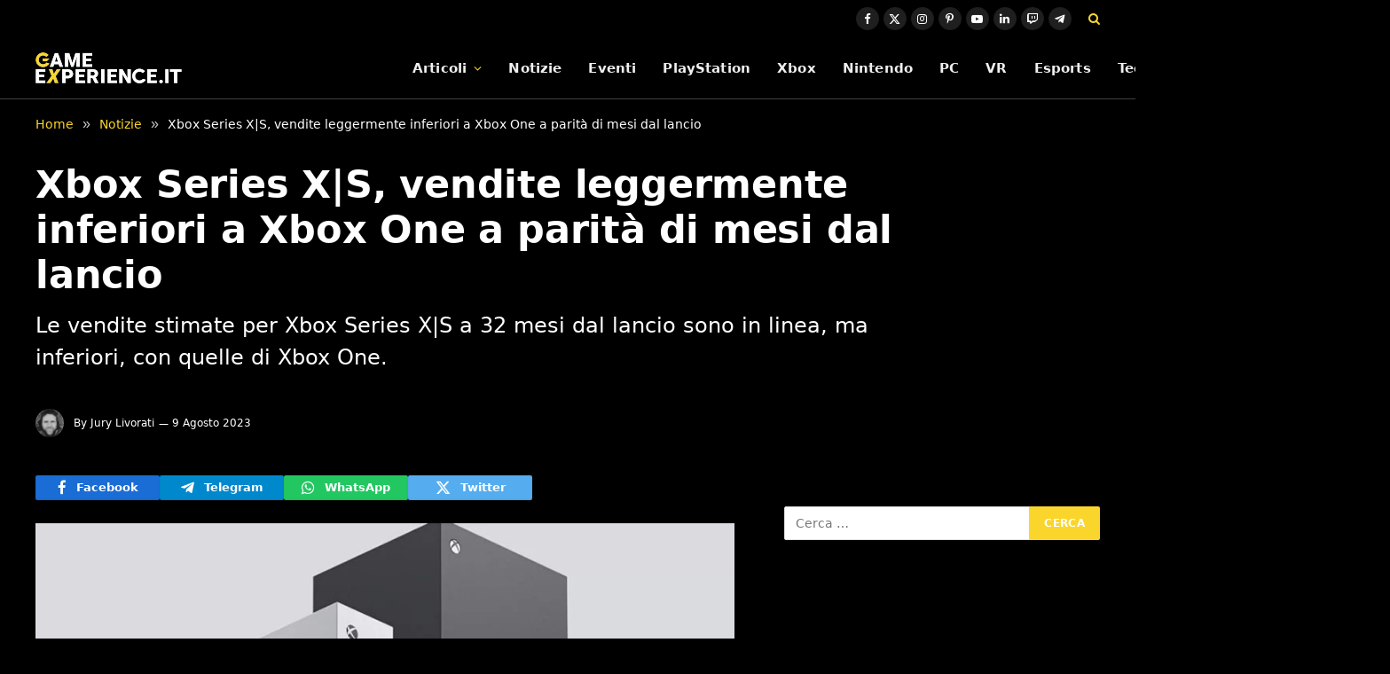

--- FILE ---
content_type: text/html; charset=UTF-8
request_url: https://game-experience.it/xbox-series-xs-vendite-leggermente-inferiori-a-xbox-one-a-parita-di-mesi-dal-lancio/
body_size: 17203
content:

<!DOCTYPE html>
<html lang="it-IT" class="s-light site-s-light">

<head>

	<meta charset="UTF-8" />
	<meta name="viewport" content="width=device-width, initial-scale=1" />
	<meta name='robots' content='index, follow, max-image-preview:large, max-snippet:-1, max-video-preview:-1' />
	<style>img:is([sizes="auto" i], [sizes^="auto," i]) { contain-intrinsic-size: 3000px 1500px }</style>
	<link rel="dns-prefetch" href="https://clickiocmp.com/" crossorigin />
<link rel="dns-prefetch" href="https://s.fluxtech.ai/" crossorigin />
<link rel="dns-prefetch" href="https://content.viralize.tv/" crossorigin />
<link rel="preload" href="//clickiocmp.com/t/consent_246725.js" as="script">
<link rel="preload" href="//s.fluxtech.ai/s/game-experience/flux.js" as="script">
<script async src="//clickiocmp.com/t/consent_246725.js"></script>

	<!-- This site is optimized with the Yoast SEO plugin v26.6 - https://yoast.com/wordpress/plugins/seo/ -->
	<title>Xbox Series X|S, vendite leggermente inferiori a Xbox One a parità di mesi dal lancio | Game-eXperience.it</title><link rel="preload" as="font" href="https://game-experience.it/wp-content/themes/smart-mag/css/icons/fonts/ts-icons.woff2?v3.2" type="font/woff2" crossorigin="anonymous" />
	<meta name="description" content="Le vendite stimate per Xbox Series X|S a 32 mesi dal lancio sono in linea, ma inferiori, con quelle di Xbox One." />
	<link rel="canonical" href="https://game-experience.it/xbox-series-xs-vendite-leggermente-inferiori-a-xbox-one-a-parita-di-mesi-dal-lancio/" />
	<meta property="og:locale" content="it_IT" />
	<meta property="og:type" content="article" />
	<meta property="og:title" content="Xbox Series X|S, vendite leggermente inferiori a Xbox One a parità di mesi dal lancio" />
	<meta property="og:description" content="Le vendite stimate per Xbox Series X|S a 32 mesi dal lancio sono in linea, ma inferiori, con quelle di Xbox One." />
	<meta property="og:url" content="https://game-experience.it/xbox-series-xs-vendite-leggermente-inferiori-a-xbox-one-a-parita-di-mesi-dal-lancio/" />
	<meta property="og:site_name" content="Game-eXperience.it" />
	<meta property="article:publisher" content="https://www.facebook.com/GameXperienceIT" />
	<meta property="article:author" content="https://www.facebook.com/people/Jury-Livorati/100010738685601/" />
	<meta property="article:published_time" content="2023-08-09T14:40:55+00:00" />
	<meta property="og:image" content="https://game-experience.it/wp-content/uploads/2021/08/xbox-one-series-x-s-arriva-firmware-marzo-2021-novita-fps-boost-accessori-v4-504191-1280x720-1.jpg" />
	<meta property="og:image:width" content="1280" />
	<meta property="og:image:height" content="720" />
	<meta property="og:image:type" content="image/jpeg" />
	<meta name="author" content="Jury Livorati" />
	<meta name="twitter:card" content="summary_large_image" />
	<meta name="twitter:creator" content="@jaylivo" />
	<meta name="twitter:site" content="@GameXperienceIT" />
	<meta name="twitter:label1" content="Scritto da" />
	<meta name="twitter:data1" content="Jury Livorati" />
	<meta name="twitter:label2" content="Tempo di lettura stimato" />
	<meta name="twitter:data2" content="2 minuti" />
	<script type="application/ld+json" class="yoast-schema-graph">{"@context":"https://schema.org","@graph":[{"@type":"NewsArticle","@id":"https://game-experience.it/xbox-series-xs-vendite-leggermente-inferiori-a-xbox-one-a-parita-di-mesi-dal-lancio/#article","isPartOf":{"@id":"https://game-experience.it/xbox-series-xs-vendite-leggermente-inferiori-a-xbox-one-a-parita-di-mesi-dal-lancio/"},"author":{"name":"Jury Livorati","@id":"https://game-experience.it/#/schema/person/a3bf5b93471fb5b3380636d34ae04f73"},"headline":"Xbox Series X|S, vendite leggermente inferiori a Xbox One a parità di mesi dal lancio","datePublished":"2023-08-09T14:40:55+00:00","mainEntityOfPage":{"@id":"https://game-experience.it/xbox-series-xs-vendite-leggermente-inferiori-a-xbox-one-a-parita-di-mesi-dal-lancio/"},"wordCount":260,"publisher":{"@id":"https://game-experience.it/#organization"},"image":{"@id":"https://game-experience.it/xbox-series-xs-vendite-leggermente-inferiori-a-xbox-one-a-parita-di-mesi-dal-lancio/#primaryimage"},"thumbnailUrl":"https://game-experience.it/wp-content/uploads/2021/08/xbox-one-series-x-s-arriva-firmware-marzo-2021-novita-fps-boost-accessori-v4-504191-1280x720-1.jpg","articleSection":["Notizie","Xbox"],"inLanguage":"it-IT","copyrightYear":"2023","copyrightHolder":{"@id":"https://game-experience.it/#organization"}},{"@type":"WebPage","@id":"https://game-experience.it/xbox-series-xs-vendite-leggermente-inferiori-a-xbox-one-a-parita-di-mesi-dal-lancio/","url":"https://game-experience.it/xbox-series-xs-vendite-leggermente-inferiori-a-xbox-one-a-parita-di-mesi-dal-lancio/","name":"Xbox Series X|S, vendite leggermente inferiori a Xbox One a parità di mesi dal lancio | Game-eXperience.it","isPartOf":{"@id":"https://game-experience.it/#website"},"primaryImageOfPage":{"@id":"https://game-experience.it/xbox-series-xs-vendite-leggermente-inferiori-a-xbox-one-a-parita-di-mesi-dal-lancio/#primaryimage"},"image":{"@id":"https://game-experience.it/xbox-series-xs-vendite-leggermente-inferiori-a-xbox-one-a-parita-di-mesi-dal-lancio/#primaryimage"},"thumbnailUrl":"https://game-experience.it/wp-content/uploads/2021/08/xbox-one-series-x-s-arriva-firmware-marzo-2021-novita-fps-boost-accessori-v4-504191-1280x720-1.jpg","datePublished":"2023-08-09T14:40:55+00:00","description":"Le vendite stimate per Xbox Series X|S a 32 mesi dal lancio sono in linea, ma inferiori, con quelle di Xbox One.","breadcrumb":{"@id":"https://game-experience.it/xbox-series-xs-vendite-leggermente-inferiori-a-xbox-one-a-parita-di-mesi-dal-lancio/#breadcrumb"},"inLanguage":"it-IT","potentialAction":[{"@type":"ReadAction","target":["https://game-experience.it/xbox-series-xs-vendite-leggermente-inferiori-a-xbox-one-a-parita-di-mesi-dal-lancio/"]}]},{"@type":"ImageObject","inLanguage":"it-IT","@id":"https://game-experience.it/xbox-series-xs-vendite-leggermente-inferiori-a-xbox-one-a-parita-di-mesi-dal-lancio/#primaryimage","url":"https://game-experience.it/wp-content/uploads/2021/08/xbox-one-series-x-s-arriva-firmware-marzo-2021-novita-fps-boost-accessori-v4-504191-1280x720-1.jpg","contentUrl":"https://game-experience.it/wp-content/uploads/2021/08/xbox-one-series-x-s-arriva-firmware-marzo-2021-novita-fps-boost-accessori-v4-504191-1280x720-1.jpg","width":1280,"height":720},{"@type":"BreadcrumbList","@id":"https://game-experience.it/xbox-series-xs-vendite-leggermente-inferiori-a-xbox-one-a-parita-di-mesi-dal-lancio/#breadcrumb","itemListElement":[{"@type":"ListItem","position":1,"name":"Notizie","item":"https://game-experience.it/archivio-news/"},{"@type":"ListItem","position":2,"name":"Xbox Series X|S, vendite leggermente inferiori a Xbox One a parità di mesi dal lancio"}]},{"@type":"WebSite","@id":"https://game-experience.it/#website","url":"https://game-experience.it/","name":"Game-eXperience.it","description":"We are made for gaming","publisher":{"@id":"https://game-experience.it/#organization"},"potentialAction":[{"@type":"SearchAction","target":{"@type":"EntryPoint","urlTemplate":"https://game-experience.it/?s={search_term_string}"},"query-input":{"@type":"PropertyValueSpecification","valueRequired":true,"valueName":"search_term_string"}}],"inLanguage":"it-IT"},{"@type":"Organization","@id":"https://game-experience.it/#organization","name":"Game-eXperience.it","url":"https://game-experience.it/","logo":{"@type":"ImageObject","inLanguage":"it-IT","@id":"https://game-experience.it/#/schema/logo/image/","url":"https://game-experience.it/wp-content/uploads/2017/11/copertina2.png","contentUrl":"https://game-experience.it/wp-content/uploads/2017/11/copertina2.png","width":414,"height":158,"caption":"Game-eXperience.it"},"image":{"@id":"https://game-experience.it/#/schema/logo/image/"},"sameAs":["https://www.facebook.com/GameXperienceIT","https://x.com/GameXperienceIT","https://www.linkedin.com/company/game-experience-it","https://www.youtube.com/user/GameXperienceTV","https://www.instagram.com/gamexperiencetv/","https://www.twitch.tv/gamexperiencetv","https://www.pinterest.it/Gameexperienceit/"]},{"@type":"Person","@id":"https://game-experience.it/#/schema/person/a3bf5b93471fb5b3380636d34ae04f73","name":"Jury Livorati","image":{"@type":"ImageObject","inLanguage":"it-IT","@id":"https://game-experience.it/#/schema/person/image/","url":"https://game-experience.it/wp-content/uploads/2023/01/Jury-e1673890258735-150x150.jpeg","contentUrl":"https://game-experience.it/wp-content/uploads/2023/01/Jury-e1673890258735-150x150.jpeg","caption":"Jury Livorati"},"description":"Classe 1985, sposato e padre di tre figli. Sono appassionato di scrittura e videogiochi da sempre e la perfetta fusione dei due interessi si è tradotta nella collaborazione con diverse testate online. Dopo una breve esperienza con il blog collettivo LeNius ho collaborato come newser, autore di recensioni e di guide ai trofei con PlayStationBit. A seguire ho trascorso circa due anni con GamePlay Café, per poi approdare su Game-eXperience, dove mi occupo di news con un focus particolare sul mondo Xbox e PlayStation. Sono autore di diversi romanzi, tra cui \"L'eredità\", \"Tra Palco e Realtà\" e la trilogia fantasy \"Alethya\". Gestisco un profilo TikTok dedicato a videogiochi e tecnologia in generale.","sameAs":["https://www.facebook.com/people/Jury-Livorati/100010738685601/","https://www.instagram.com/jurylivorati/","https://www.linkedin.com/in/jury-livorati-86820445/","https://x.com/jaylivo"],"url":"https://game-experience.it/author/jaylivo/"}]}</script>
	<!-- / Yoast SEO plugin. -->


<link rel="alternate" type="application/rss+xml" title="Game-eXperience.it &raquo; Feed" href="https://game-experience.it/feed/" />
<link rel="alternate" type="application/rss+xml" title="Game-eXperience.it &raquo; Feed dei commenti" href="https://game-experience.it/comments/feed/" />
<script type="text/javascript">
/* <![CDATA[ */
window._wpemojiSettings = {"baseUrl":"https:\/\/s.w.org\/images\/core\/emoji\/16.0.1\/72x72\/","ext":".png","svgUrl":"https:\/\/s.w.org\/images\/core\/emoji\/16.0.1\/svg\/","svgExt":".svg","source":{"concatemoji":"https:\/\/game-experience.it\/wp-includes\/js\/wp-emoji-release.min.js?ver=6.8.2"}};
/*! This file is auto-generated */
!function(s,n){var o,i,e;function c(e){try{var t={supportTests:e,timestamp:(new Date).valueOf()};sessionStorage.setItem(o,JSON.stringify(t))}catch(e){}}function p(e,t,n){e.clearRect(0,0,e.canvas.width,e.canvas.height),e.fillText(t,0,0);var t=new Uint32Array(e.getImageData(0,0,e.canvas.width,e.canvas.height).data),a=(e.clearRect(0,0,e.canvas.width,e.canvas.height),e.fillText(n,0,0),new Uint32Array(e.getImageData(0,0,e.canvas.width,e.canvas.height).data));return t.every(function(e,t){return e===a[t]})}function u(e,t){e.clearRect(0,0,e.canvas.width,e.canvas.height),e.fillText(t,0,0);for(var n=e.getImageData(16,16,1,1),a=0;a<n.data.length;a++)if(0!==n.data[a])return!1;return!0}function f(e,t,n,a){switch(t){case"flag":return n(e,"\ud83c\udff3\ufe0f\u200d\u26a7\ufe0f","\ud83c\udff3\ufe0f\u200b\u26a7\ufe0f")?!1:!n(e,"\ud83c\udde8\ud83c\uddf6","\ud83c\udde8\u200b\ud83c\uddf6")&&!n(e,"\ud83c\udff4\udb40\udc67\udb40\udc62\udb40\udc65\udb40\udc6e\udb40\udc67\udb40\udc7f","\ud83c\udff4\u200b\udb40\udc67\u200b\udb40\udc62\u200b\udb40\udc65\u200b\udb40\udc6e\u200b\udb40\udc67\u200b\udb40\udc7f");case"emoji":return!a(e,"\ud83e\udedf")}return!1}function g(e,t,n,a){var r="undefined"!=typeof WorkerGlobalScope&&self instanceof WorkerGlobalScope?new OffscreenCanvas(300,150):s.createElement("canvas"),o=r.getContext("2d",{willReadFrequently:!0}),i=(o.textBaseline="top",o.font="600 32px Arial",{});return e.forEach(function(e){i[e]=t(o,e,n,a)}),i}function t(e){var t=s.createElement("script");t.src=e,t.defer=!0,s.head.appendChild(t)}"undefined"!=typeof Promise&&(o="wpEmojiSettingsSupports",i=["flag","emoji"],n.supports={everything:!0,everythingExceptFlag:!0},e=new Promise(function(e){s.addEventListener("DOMContentLoaded",e,{once:!0})}),new Promise(function(t){var n=function(){try{var e=JSON.parse(sessionStorage.getItem(o));if("object"==typeof e&&"number"==typeof e.timestamp&&(new Date).valueOf()<e.timestamp+604800&&"object"==typeof e.supportTests)return e.supportTests}catch(e){}return null}();if(!n){if("undefined"!=typeof Worker&&"undefined"!=typeof OffscreenCanvas&&"undefined"!=typeof URL&&URL.createObjectURL&&"undefined"!=typeof Blob)try{var e="postMessage("+g.toString()+"("+[JSON.stringify(i),f.toString(),p.toString(),u.toString()].join(",")+"));",a=new Blob([e],{type:"text/javascript"}),r=new Worker(URL.createObjectURL(a),{name:"wpTestEmojiSupports"});return void(r.onmessage=function(e){c(n=e.data),r.terminate(),t(n)})}catch(e){}c(n=g(i,f,p,u))}t(n)}).then(function(e){for(var t in e)n.supports[t]=e[t],n.supports.everything=n.supports.everything&&n.supports[t],"flag"!==t&&(n.supports.everythingExceptFlag=n.supports.everythingExceptFlag&&n.supports[t]);n.supports.everythingExceptFlag=n.supports.everythingExceptFlag&&!n.supports.flag,n.DOMReady=!1,n.readyCallback=function(){n.DOMReady=!0}}).then(function(){return e}).then(function(){var e;n.supports.everything||(n.readyCallback(),(e=n.source||{}).concatemoji?t(e.concatemoji):e.wpemoji&&e.twemoji&&(t(e.twemoji),t(e.wpemoji)))}))}((window,document),window._wpemojiSettings);
/* ]]> */
</script>
<style id='wp-emoji-styles-inline-css' type='text/css'>

	img.wp-smiley, img.emoji {
		display: inline !important;
		border: none !important;
		box-shadow: none !important;
		height: 1em !important;
		width: 1em !important;
		margin: 0 0.07em !important;
		vertical-align: -0.1em !important;
		background: none !important;
		padding: 0 !important;
	}
</style>
<link rel='stylesheet' id='wp-block-library-css' href='https://game-experience.it/wp-includes/css/dist/block-library/style.min.css?ver=6.8.2' type='text/css' media='all' />
<style id='classic-theme-styles-inline-css' type='text/css'>
/*! This file is auto-generated */
.wp-block-button__link{color:#fff;background-color:#32373c;border-radius:9999px;box-shadow:none;text-decoration:none;padding:calc(.667em + 2px) calc(1.333em + 2px);font-size:1.125em}.wp-block-file__button{background:#32373c;color:#fff;text-decoration:none}
</style>
<style id='global-styles-inline-css' type='text/css'>
:root{--wp--preset--aspect-ratio--square: 1;--wp--preset--aspect-ratio--4-3: 4/3;--wp--preset--aspect-ratio--3-4: 3/4;--wp--preset--aspect-ratio--3-2: 3/2;--wp--preset--aspect-ratio--2-3: 2/3;--wp--preset--aspect-ratio--16-9: 16/9;--wp--preset--aspect-ratio--9-16: 9/16;--wp--preset--color--black: #000000;--wp--preset--color--cyan-bluish-gray: #abb8c3;--wp--preset--color--white: #ffffff;--wp--preset--color--pale-pink: #f78da7;--wp--preset--color--vivid-red: #cf2e2e;--wp--preset--color--luminous-vivid-orange: #ff6900;--wp--preset--color--luminous-vivid-amber: #fcb900;--wp--preset--color--light-green-cyan: #7bdcb5;--wp--preset--color--vivid-green-cyan: #00d084;--wp--preset--color--pale-cyan-blue: #8ed1fc;--wp--preset--color--vivid-cyan-blue: #0693e3;--wp--preset--color--vivid-purple: #9b51e0;--wp--preset--gradient--vivid-cyan-blue-to-vivid-purple: linear-gradient(135deg,rgba(6,147,227,1) 0%,rgb(155,81,224) 100%);--wp--preset--gradient--light-green-cyan-to-vivid-green-cyan: linear-gradient(135deg,rgb(122,220,180) 0%,rgb(0,208,130) 100%);--wp--preset--gradient--luminous-vivid-amber-to-luminous-vivid-orange: linear-gradient(135deg,rgba(252,185,0,1) 0%,rgba(255,105,0,1) 100%);--wp--preset--gradient--luminous-vivid-orange-to-vivid-red: linear-gradient(135deg,rgba(255,105,0,1) 0%,rgb(207,46,46) 100%);--wp--preset--gradient--very-light-gray-to-cyan-bluish-gray: linear-gradient(135deg,rgb(238,238,238) 0%,rgb(169,184,195) 100%);--wp--preset--gradient--cool-to-warm-spectrum: linear-gradient(135deg,rgb(74,234,220) 0%,rgb(151,120,209) 20%,rgb(207,42,186) 40%,rgb(238,44,130) 60%,rgb(251,105,98) 80%,rgb(254,248,76) 100%);--wp--preset--gradient--blush-light-purple: linear-gradient(135deg,rgb(255,206,236) 0%,rgb(152,150,240) 100%);--wp--preset--gradient--blush-bordeaux: linear-gradient(135deg,rgb(254,205,165) 0%,rgb(254,45,45) 50%,rgb(107,0,62) 100%);--wp--preset--gradient--luminous-dusk: linear-gradient(135deg,rgb(255,203,112) 0%,rgb(199,81,192) 50%,rgb(65,88,208) 100%);--wp--preset--gradient--pale-ocean: linear-gradient(135deg,rgb(255,245,203) 0%,rgb(182,227,212) 50%,rgb(51,167,181) 100%);--wp--preset--gradient--electric-grass: linear-gradient(135deg,rgb(202,248,128) 0%,rgb(113,206,126) 100%);--wp--preset--gradient--midnight: linear-gradient(135deg,rgb(2,3,129) 0%,rgb(40,116,252) 100%);--wp--preset--font-size--small: 13px;--wp--preset--font-size--medium: 20px;--wp--preset--font-size--large: 36px;--wp--preset--font-size--x-large: 42px;--wp--preset--spacing--20: 0.44rem;--wp--preset--spacing--30: 0.67rem;--wp--preset--spacing--40: 1rem;--wp--preset--spacing--50: 1.5rem;--wp--preset--spacing--60: 2.25rem;--wp--preset--spacing--70: 3.38rem;--wp--preset--spacing--80: 5.06rem;--wp--preset--shadow--natural: 6px 6px 9px rgba(0, 0, 0, 0.2);--wp--preset--shadow--deep: 12px 12px 50px rgba(0, 0, 0, 0.4);--wp--preset--shadow--sharp: 6px 6px 0px rgba(0, 0, 0, 0.2);--wp--preset--shadow--outlined: 6px 6px 0px -3px rgba(255, 255, 255, 1), 6px 6px rgba(0, 0, 0, 1);--wp--preset--shadow--crisp: 6px 6px 0px rgba(0, 0, 0, 1);}:where(.is-layout-flex){gap: 0.5em;}:where(.is-layout-grid){gap: 0.5em;}body .is-layout-flex{display: flex;}.is-layout-flex{flex-wrap: wrap;align-items: center;}.is-layout-flex > :is(*, div){margin: 0;}body .is-layout-grid{display: grid;}.is-layout-grid > :is(*, div){margin: 0;}:where(.wp-block-columns.is-layout-flex){gap: 2em;}:where(.wp-block-columns.is-layout-grid){gap: 2em;}:where(.wp-block-post-template.is-layout-flex){gap: 1.25em;}:where(.wp-block-post-template.is-layout-grid){gap: 1.25em;}.has-black-color{color: var(--wp--preset--color--black) !important;}.has-cyan-bluish-gray-color{color: var(--wp--preset--color--cyan-bluish-gray) !important;}.has-white-color{color: var(--wp--preset--color--white) !important;}.has-pale-pink-color{color: var(--wp--preset--color--pale-pink) !important;}.has-vivid-red-color{color: var(--wp--preset--color--vivid-red) !important;}.has-luminous-vivid-orange-color{color: var(--wp--preset--color--luminous-vivid-orange) !important;}.has-luminous-vivid-amber-color{color: var(--wp--preset--color--luminous-vivid-amber) !important;}.has-light-green-cyan-color{color: var(--wp--preset--color--light-green-cyan) !important;}.has-vivid-green-cyan-color{color: var(--wp--preset--color--vivid-green-cyan) !important;}.has-pale-cyan-blue-color{color: var(--wp--preset--color--pale-cyan-blue) !important;}.has-vivid-cyan-blue-color{color: var(--wp--preset--color--vivid-cyan-blue) !important;}.has-vivid-purple-color{color: var(--wp--preset--color--vivid-purple) !important;}.has-black-background-color{background-color: var(--wp--preset--color--black) !important;}.has-cyan-bluish-gray-background-color{background-color: var(--wp--preset--color--cyan-bluish-gray) !important;}.has-white-background-color{background-color: var(--wp--preset--color--white) !important;}.has-pale-pink-background-color{background-color: var(--wp--preset--color--pale-pink) !important;}.has-vivid-red-background-color{background-color: var(--wp--preset--color--vivid-red) !important;}.has-luminous-vivid-orange-background-color{background-color: var(--wp--preset--color--luminous-vivid-orange) !important;}.has-luminous-vivid-amber-background-color{background-color: var(--wp--preset--color--luminous-vivid-amber) !important;}.has-light-green-cyan-background-color{background-color: var(--wp--preset--color--light-green-cyan) !important;}.has-vivid-green-cyan-background-color{background-color: var(--wp--preset--color--vivid-green-cyan) !important;}.has-pale-cyan-blue-background-color{background-color: var(--wp--preset--color--pale-cyan-blue) !important;}.has-vivid-cyan-blue-background-color{background-color: var(--wp--preset--color--vivid-cyan-blue) !important;}.has-vivid-purple-background-color{background-color: var(--wp--preset--color--vivid-purple) !important;}.has-black-border-color{border-color: var(--wp--preset--color--black) !important;}.has-cyan-bluish-gray-border-color{border-color: var(--wp--preset--color--cyan-bluish-gray) !important;}.has-white-border-color{border-color: var(--wp--preset--color--white) !important;}.has-pale-pink-border-color{border-color: var(--wp--preset--color--pale-pink) !important;}.has-vivid-red-border-color{border-color: var(--wp--preset--color--vivid-red) !important;}.has-luminous-vivid-orange-border-color{border-color: var(--wp--preset--color--luminous-vivid-orange) !important;}.has-luminous-vivid-amber-border-color{border-color: var(--wp--preset--color--luminous-vivid-amber) !important;}.has-light-green-cyan-border-color{border-color: var(--wp--preset--color--light-green-cyan) !important;}.has-vivid-green-cyan-border-color{border-color: var(--wp--preset--color--vivid-green-cyan) !important;}.has-pale-cyan-blue-border-color{border-color: var(--wp--preset--color--pale-cyan-blue) !important;}.has-vivid-cyan-blue-border-color{border-color: var(--wp--preset--color--vivid-cyan-blue) !important;}.has-vivid-purple-border-color{border-color: var(--wp--preset--color--vivid-purple) !important;}.has-vivid-cyan-blue-to-vivid-purple-gradient-background{background: var(--wp--preset--gradient--vivid-cyan-blue-to-vivid-purple) !important;}.has-light-green-cyan-to-vivid-green-cyan-gradient-background{background: var(--wp--preset--gradient--light-green-cyan-to-vivid-green-cyan) !important;}.has-luminous-vivid-amber-to-luminous-vivid-orange-gradient-background{background: var(--wp--preset--gradient--luminous-vivid-amber-to-luminous-vivid-orange) !important;}.has-luminous-vivid-orange-to-vivid-red-gradient-background{background: var(--wp--preset--gradient--luminous-vivid-orange-to-vivid-red) !important;}.has-very-light-gray-to-cyan-bluish-gray-gradient-background{background: var(--wp--preset--gradient--very-light-gray-to-cyan-bluish-gray) !important;}.has-cool-to-warm-spectrum-gradient-background{background: var(--wp--preset--gradient--cool-to-warm-spectrum) !important;}.has-blush-light-purple-gradient-background{background: var(--wp--preset--gradient--blush-light-purple) !important;}.has-blush-bordeaux-gradient-background{background: var(--wp--preset--gradient--blush-bordeaux) !important;}.has-luminous-dusk-gradient-background{background: var(--wp--preset--gradient--luminous-dusk) !important;}.has-pale-ocean-gradient-background{background: var(--wp--preset--gradient--pale-ocean) !important;}.has-electric-grass-gradient-background{background: var(--wp--preset--gradient--electric-grass) !important;}.has-midnight-gradient-background{background: var(--wp--preset--gradient--midnight) !important;}.has-small-font-size{font-size: var(--wp--preset--font-size--small) !important;}.has-medium-font-size{font-size: var(--wp--preset--font-size--medium) !important;}.has-large-font-size{font-size: var(--wp--preset--font-size--large) !important;}.has-x-large-font-size{font-size: var(--wp--preset--font-size--x-large) !important;}
:where(.wp-block-post-template.is-layout-flex){gap: 1.25em;}:where(.wp-block-post-template.is-layout-grid){gap: 1.25em;}
:where(.wp-block-columns.is-layout-flex){gap: 2em;}:where(.wp-block-columns.is-layout-grid){gap: 2em;}
:root :where(.wp-block-pullquote){font-size: 1.5em;line-height: 1.6;}
</style>
<link rel='stylesheet' id='gn-frontend-gnfollow-style-css' href='https://game-experience.it/wp-content/plugins/gn-publisher/assets/css/gn-frontend-gnfollow.min.css?ver=1.5.25' type='text/css' media='all' />
<link rel='stylesheet' id='smartmag-core-css' href='https://game-experience.it/wp-content/themes/smart-mag/style.css?ver=10.3.0' type='text/css' media='all' />
<style id='smartmag-core-inline-css' type='text/css'>
:root { --c-main: #fad62c;
--c-main-rgb: 250,214,44;
--c-headings: #ffffff;
--text-font: "Roboto", system-ui, -apple-system, "Segoe UI", Arial, sans-serif;
--body-font: "Roboto", system-ui, -apple-system, "Segoe UI", Arial, sans-serif;
--ui-font: "Roboto", system-ui, -apple-system, "Segoe UI", Arial, sans-serif;
--title-font: "Roboto", system-ui, -apple-system, "Segoe UI", Arial, sans-serif;
--h-font: "Roboto", system-ui, -apple-system, "Segoe UI", Arial, sans-serif;
--title-font: var(--body-font);
--h-font: var(--body-font);
--text-h-font: var(--h-font);
--title-font: var(--body-font);
--c-post-meta: #ffffff;
--c-excerpts: #ffffff; }
.s-light body { background-color: #000000; }
.s-light { --body-color: #ffffff; --c-excerpts: #ffffff; }
.post-content { color: #ffffff; }
.s-dark { --body-color: #ffffff; --c-excerpts: #ffffff; }
.s-dark .post-content { color: #ffffff; }
.post-title { --c-headings: #ffffff; }
.breadcrumbs { font-size: 14px; font-weight: normal; }
.s-light .breadcrumbs { --c-a: #fad62c; color: #ffffff; }
.smart-head-main { --c-shadow: rgba(0,0,0,0.02); }
.smart-head-main .smart-head-top { --head-h: 42px; }
.smart-head-main .smart-head-mid { --head-h: 70px; border-bottom-width: 1px; border-bottom-color: #efefef; }
.s-dark .smart-head-main .smart-head-mid,
.smart-head-main .s-dark.smart-head-mid { border-bottom-color: #3f3f3f; }
.navigation { font-family: var(--body-font); }
.navigation-main .menu > li > a { font-size: 15.4px; letter-spacing: 0.01em; }
.navigation-main { --nav-items-space: 15px; }
.s-light .navigation { --c-nav-blip: var(--c-main); }
.smart-head-mobile .smart-head-mid { border-image: linear-gradient(90deg, #e40666 0%, #3c3fde 100%); border-image-slice: 1; border-image-width: 3px 0 0 0; border-width: 3px 0; }
.navigation-small { margin-left: calc(-1 * var(--nav-items-space)); }
.s-dark .navigation-small { --c-nav-hov: rgba(255,255,255,0.76); }
.s-dark .smart-head-main .spc-social,
.smart-head-main .s-dark .spc-social { --c-spc-social: #ffffff; --c-spc-social-hov: rgba(255,255,255,0.92); }
.smart-head-main .spc-social { --spc-social-fs: 13px; --spc-social-size: 26px; --spc-social-space: 5px; }
.smart-head-main { --c-search-icon: #fad62c; }
.s-dark .smart-head-main .search-icon:hover,
.smart-head-main .s-dark .search-icon:hover { color: #bcbcbc; }
.smart-head-main { --search-icon-size: 18px; }
.smart-head-mobile { --c-search-icon: #fad62c; }
.s-dark .smart-head-main .offcanvas-toggle:hover,
.smart-head-main .s-dark .offcanvas-toggle:hover { --c-hamburger: #bcbcbc; }
.smart-head .ts-button1 { font-size: 12px; border-radius: 6px; height: 34px; line-height: 34px; padding-left: 14px; padding-right: 14px; }
.main-footer .upper-footer { --c-links: #eeee22; }
.lower-footer { color: #ffffff; }
.main-footer .lower-footer { --c-links: #fad62c; --c-foot-menu: #fad62c; }
.s-light .block-wrap.s-dark { --c-post-meta: var(--c-contrast-450); }
.post-meta .post-author > a { color: #ffffff; }
.s-dark { --c-excerpts: #ffffff; }
.l-post .excerpt { font-family: var(--body-font); }
.post-title a { --c-a-hover: #ffffff; }
.s-dark .post-title a { --c-a-hover: #ffffff; }
.cat-labels .category { font-family: var(--body-font); color: #000000; }
.loop-list .post-title { font-family: var(--body-font); }
.the-post-header .post-meta .post-title { font-family: var(--body-font); }
.entry-content { font-family: var(--body-font); font-size: 18px; line-height: 1.5; }
.site-s-light .entry-content { color: #ffffff; }
.site-s-light .post-content { --c-headings: #fad62c; }
.entry-content { --c-a: #fad62c; }
.s-dark .entry-content { --c-a: var(--c-main); }
:where(.entry-content) a { text-decoration: underline; text-underline-offset: 4px; text-decoration-thickness: 2px; }
.post-share-b:not(.is-not-global) { --service-height: 28px; }
.site-s-light .s-head-modern .sub-title { color: #ffffff; }
.s-head-large .sub-title { font-size: 24px; }
@media (min-width: 1200px) { .nav-hov-b .menu > li > a:before { width: calc(100% - (var(--nav-items-space, 15px)*2)); left: var(--nav-items-space); } }
@media (min-width: 941px) and (max-width: 1200px) { .navigation-main .menu > li > a { font-size: calc(10px + (15.4px - 10px) * .7); } }
@media (min-width: 768px) and (max-width: 940px) { .entry-content { font-size: 18px; line-height: 1.5; }
.s-head-large .post-title { font-size: 40px; }
.s-head-large .sub-title { font-size: 24px; } }
@media (max-width: 767px) { .entry-content { font-size: 18px; line-height: 1.5; }
.s-head-large .post-title { font-size: 35px; }
.s-head-large .sub-title { font-size: 24px; } }


</style>
<link rel='stylesheet' id='smartmag-magnific-popup-css' href='https://game-experience.it/wp-content/themes/smart-mag/css/lightbox.css?ver=10.3.0' type='text/css' media='all' />
<link rel='stylesheet' id='smartmag-icons-css' href='https://game-experience.it/wp-content/themes/smart-mag/css/icons/icons.css?ver=10.3.0' type='text/css' media='all' />
<script type="text/javascript" src="https://game-experience.it/wp-includes/js/jquery/jquery.min.js?ver=3.7.1" id="jquery-core-js"></script>
<script type="text/javascript" src="https://game-experience.it/wp-includes/js/jquery/jquery-migrate.min.js?ver=3.4.1" id="jquery-migrate-js"></script>
<link rel="https://api.w.org/" href="https://game-experience.it/wp-json/" /><link rel="alternate" title="JSON" type="application/json" href="https://game-experience.it/wp-json/wp/v2/posts/366314" /><link rel='shortlink' href='https://game-experience.it/?p=366314' />
<link rel="alternate" title="oEmbed (JSON)" type="application/json+oembed" href="https://game-experience.it/wp-json/oembed/1.0/embed?url=https%3A%2F%2Fgame-experience.it%2Fxbox-series-xs-vendite-leggermente-inferiori-a-xbox-one-a-parita-di-mesi-dal-lancio%2F" />
<link rel="alternate" title="oEmbed (XML)" type="text/xml+oembed" href="https://game-experience.it/wp-json/oembed/1.0/embed?url=https%3A%2F%2Fgame-experience.it%2Fxbox-series-xs-vendite-leggermente-inferiori-a-xbox-one-a-parita-di-mesi-dal-lancio%2F&#038;format=xml" />
<style>
	.youtube-facade>.loader{
		display:inline-block;
		width:80px;
		height:80px;
	}
	.youtube-facade>.loader:after{
		content:" ";
		display:block;
		width:64px;
		height:64px;
		margin:8px;
		border-radius:50%;
		border:6px solid #fff;
		border-color:#fff transparent #fff transparent;
		animation:lds-dual-ring 1.2s linear infinite;
	}
	@keyframes lds-dual-ring{
		0%{ transform:rotate(0deg); }
		100%{ transform:rotate(360deg); }
	}
	.youtube-facade{
		width:100%;
		aspect-ratio:16/9;
		height:auto;
		background-repeat:no-repeat;
		background-size:cover;
		background-position:center;
		display:flex;
		align-items:center;
		justify-content:center;
	}
	.youtube-facade>iframe{
		width:100%;
		aspect-ratio:16/9;
		height:auto;
	}
</style>
<style>
	.facebook-facade>.loader{
		display:inline-block;
		width:80px;
		height:80px;
	}
	.facebook-facade>.loader:after{
		content:" ";
		display:block;
		width:64px;
		height:64px;
		margin:8px;
		border-radius:50%;
		border:6px solid #fff;
		border-color:#fff transparent #fff transparent;
		animation:lds-dual-ring 1.2s linear infinite;
	}
	@keyframes lds-dual-ring{
		0%{ transform:rotate(0deg); }
		100%{ transform:rotate(360deg); }
	}
	.facebook-facade{
		width:100%;
		height:800px;
		background-repeat:no-repeat;
		background-size:cover;
		background-position:center;
		/*display:flex;*/
		align-items:center;
		justify-content:center;
	}
	.facebook-facade>iframe{
		width:100%;
		height:800px;
	}
</style>
<style>
	.twitch-facade>.loader{
		display:inline-block;
		width:80px;
		height:80px;
	}
	.twitch-facade>.loader:after{
		content:" ";
		display:block;
		width:64px;
		height:64px;
		margin:8px;
		border-radius:50%;
		border:6px solid #fff;
		border-color:#fff transparent #fff transparent;
		animation:lds-dual-ring 1.2s linear infinite;
	}
	@keyframes lds-dual-ring{
		0%{ transform:rotate(0deg); }
		100%{ transform:rotate(360deg); }
	}
	.twitch-facade{
		width:100%;
		/*height:800px;*/
		background-repeat:no-repeat;
		background-size:cover;
		background-position:center;
		/*display:flex;*/
		align-items:center;
		justify-content:center;
	}
	.twitch-facade>iframe{
		width:100%;
		height:800px;
	}
</style>

		<script>
		var BunyadSchemeKey = 'bunyad-scheme';
		(() => {
			const d = document.documentElement;
			const c = d.classList;
			var scheme = localStorage.getItem(BunyadSchemeKey);
			
			if (scheme) {
				d.dataset.origClass = c;
				scheme === 'dark' ? c.remove('s-light', 'site-s-light') : c.remove('s-dark', 'site-s-dark');
				c.add('site-s-' + scheme, 's-' + scheme);
			}
		})();
		</script>
		<meta name="generator" content="Elementor 3.29.0; features: additional_custom_breakpoints, e_local_google_fonts; settings: css_print_method-external, google_font-enabled, font_display-auto">
			<style>
				.e-con.e-parent:nth-of-type(n+4):not(.e-lazyloaded):not(.e-no-lazyload),
				.e-con.e-parent:nth-of-type(n+4):not(.e-lazyloaded):not(.e-no-lazyload) * {
					background-image: none !important;
				}
				@media screen and (max-height: 1024px) {
					.e-con.e-parent:nth-of-type(n+3):not(.e-lazyloaded):not(.e-no-lazyload),
					.e-con.e-parent:nth-of-type(n+3):not(.e-lazyloaded):not(.e-no-lazyload) * {
						background-image: none !important;
					}
				}
				@media screen and (max-height: 640px) {
					.e-con.e-parent:nth-of-type(n+2):not(.e-lazyloaded):not(.e-no-lazyload),
					.e-con.e-parent:nth-of-type(n+2):not(.e-lazyloaded):not(.e-no-lazyload) * {
						background-image: none !important;
					}
				}
			</style>
			<meta name="publication-media-verification"content="e2aba4bd3bb149b9b42ec693c2b25ff4">
<meta name="verify-linksme" content="92c29825-69d4-4520-bd44-a7ab54ff6c23"><link rel="icon" href="https://game-experience.it/wp-content/uploads/2022/12/cropped-Icona-Game-Experience-1-150x150.png" sizes="32x32" />
<link rel="icon" href="https://game-experience.it/wp-content/uploads/2022/12/cropped-Icona-Game-Experience-1-300x300.png" sizes="192x192" />
<link rel="apple-touch-icon" href="https://game-experience.it/wp-content/uploads/2022/12/cropped-Icona-Game-Experience-1-300x300.png" />
<meta name="msapplication-TileImage" content="https://game-experience.it/wp-content/uploads/2022/12/cropped-Icona-Game-Experience-1-300x300.png" />
		<style type="text/css" id="wp-custom-css">
			a:hover, blockquote, .archive-description, .page-numbers, .load-button, .wp-block-quote.is-style-large
{
	  color: white;
}

.embedly-card iframe  {    
	background-color: white;	
}

blockquote
{
	font-style: italic;
}

.smart-head .logo-link * {
	min-width:165px;
	min-height:55px;
	color: rgba(0, 0, 0, 0);
	background: url(/wp-content/uploads/2021/09/logo-game-experience.png);
	background-position: left;
	background-repeat: no-repeat;
	user-select: none;
}

#smart-head-mobile .logo-link * {
	width:165px;
	height:55px;
}	
		</style>
		


<script type="application/ld+json" class="gnpub-schema-markup-output">
{"@context":"https:\/\/schema.org\/","@type":"NewsArticle","@id":"https:\/\/game-experience.it\/xbox-series-xs-vendite-leggermente-inferiori-a-xbox-one-a-parita-di-mesi-dal-lancio\/#newsarticle","url":"https:\/\/game-experience.it\/xbox-series-xs-vendite-leggermente-inferiori-a-xbox-one-a-parita-di-mesi-dal-lancio\/","image":{"@type":"ImageObject","url":"https:\/\/game-experience.it\/wp-content\/uploads\/2021\/08\/xbox-one-series-x-s-arriva-firmware-marzo-2021-novita-fps-boost-accessori-v4-504191-1280x720-1-150x150.jpg","width":150,"height":150},"headline":"Xbox Series X|S, vendite leggermente inferiori a Xbox One a parit\u00e0 di mesi dal lancio","mainEntityOfPage":"https:\/\/game-experience.it\/xbox-series-xs-vendite-leggermente-inferiori-a-xbox-one-a-parita-di-mesi-dal-lancio\/","datePublished":"2023-08-09T16:40:55+02:00","dateModified":"2023-08-09T16:40:55+02:00","description":"Le vendite di Xbox Series X|S e di Xbox One paragonate a 32 mesi dal lancio di entrambe le console mostrano un leggerissimo svantaggio per la next-gen. I dati arrivano da stime di VGChartz e sono interessanti per alcune valutazioni generali. Il lancio di Xbox One avvenne nel novembre 2013 e quello di Xbox Series","articleSection":"Xbox","articleBody":"Le vendite di Xbox Series X|S e di Xbox One paragonate a 32 mesi dal lancio di entrambe le console mostrano un leggerissimo svantaggio per la next-gen. I dati arrivano da stime di VGChartz e sono interessanti per alcune valutazioni generali.\r\n\r\nIl lancio di Xbox One avvenne nel novembre 2013 e quello di Xbox Series X|S risale al novembre 2020, quindi il confronto ha senso anche in base alla cadenza delle festivit\u00e0 natalizie, che rappresentano sempre un momento di spinta alle vendite.\r\n\r\nLe vendite totali stimate per Xbox Series X|S dopo 32 mesi ammontano a 22.364.983 unit\u00e0, mentre nello stesso periodo Xbox One aveva venduto 22.414.436 pezzi. Il vantaggio attuale per la console old-gen \u00e8 quindi di 49.453 pezzi, che rappresentano una percentuale quasi insignificante, ma comunque da sottolineare.\r\n\r\nFino a cinque mesi fa la situazione vedeva Xbox One decisamente sotto in termini di vendite, quindi il recupero e il sorpasso si sono concretizzati da poco, con Xbox Series X|S che in questi mesi ha visto le vendite crescere senza picchi degni di nota. In particolare, negli ultimi 12 mesi Xbox One ha recuperato 1,6 milioni di pezzi rispetto alla next-gen.\r\n\r\nNel suo ciclo vitale completo Xbox One ha venduto 57,96 milioni di pezzi. Ad oggi, a Xbox Series X|S mancano 35,6 milioni per arrivare a questa cifra. Il tempo a disposizione non manca e le esclusive neanche, con l'acquisizione di Activision e l'arrivo dei suoi giochi nel Game Pass che potrebbero rappresentare una mossa esplosiva in termini commerciali.","keywords":"","name":"Xbox Series X|S, vendite leggermente inferiori a Xbox One a parit\u00e0 di mesi dal lancio","thumbnailUrl":"https:\/\/game-experience.it\/wp-content\/uploads\/2021\/08\/xbox-one-series-x-s-arriva-firmware-marzo-2021-novita-fps-boost-accessori-v4-504191-1280x720-1-150x150.jpg","wordCount":246,"timeRequired":"PT1M5S","mainEntity":{"@type":"WebPage","@id":"https:\/\/game-experience.it\/xbox-series-xs-vendite-leggermente-inferiori-a-xbox-one-a-parita-di-mesi-dal-lancio\/"},"author":{"@type":"Person","name":"Jury Livorati","description":"Classe 1985, sposato e padre di tre figli. Sono appassionato di scrittura e videogiochi da sempre e la perfetta fusione dei due interessi si \u00e8 tradotta nella collaborazione con diverse testate online. Dopo una breve esperienza con il blog collettivo LeNius ho collaborato come newser, autore di recensioni e di guide ai trofei con PlayStationBit. A seguire ho trascorso circa due anni con GamePlay Caf\u00e9, per poi approdare su Game-eXperience, dove mi occupo di news con un focus particolare sul mondo Xbox e PlayStation. Sono autore di diversi romanzi, tra cui \"L'eredit\u00e0\", \"Tra Palco e Realt\u00e0\" e la trilogia fantasy \"Alethya\". Gestisco un profilo TikTok dedicato a videogiochi e tecnologia in generale.","url":"https:\/\/game-experience.it\/author\/jaylivo\/","sameAs":["https:\/\/www.facebook.com\/people\/Jury-Livorati\/100010738685601\/","jaylivo","https:\/\/www.instagram.com\/jurylivorati\/","https:\/\/www.linkedin.com\/in\/jury-livorati-86820445\/"],"image":{"@type":"ImageObject","url":"https:\/\/game-experience.it\/wp-content\/uploads\/2023\/01\/Jury-e1673890258735-150x150.jpeg","height":96,"width":96}},"editor":{"@type":"Person","name":"Jury Livorati","description":"Classe 1985, sposato e padre di tre figli. Sono appassionato di scrittura e videogiochi da sempre e la perfetta fusione dei due interessi si \u00e8 tradotta nella collaborazione con diverse testate online. Dopo una breve esperienza con il blog collettivo LeNius ho collaborato come newser, autore di recensioni e di guide ai trofei con PlayStationBit. A seguire ho trascorso circa due anni con GamePlay Caf\u00e9, per poi approdare su Game-eXperience, dove mi occupo di news con un focus particolare sul mondo Xbox e PlayStation. Sono autore di diversi romanzi, tra cui \"L'eredit\u00e0\", \"Tra Palco e Realt\u00e0\" e la trilogia fantasy \"Alethya\". Gestisco un profilo TikTok dedicato a videogiochi e tecnologia in generale.","url":"https:\/\/game-experience.it\/author\/jaylivo\/","sameAs":["https:\/\/www.facebook.com\/people\/Jury-Livorati\/100010738685601\/","jaylivo","https:\/\/www.instagram.com\/jurylivorati\/","https:\/\/www.linkedin.com\/in\/jury-livorati-86820445\/"],"image":{"@type":"ImageObject","url":"https:\/\/game-experience.it\/wp-content\/uploads\/2023\/01\/Jury-e1673890258735-150x150.jpeg","height":96,"width":96}}}
</script>
</head>

<body class="wp-singular post-template-default single single-post postid-366314 single-format-standard wp-theme-smart-mag right-sidebar post-layout-large post-cat-5 has-lb has-lb-sm ts-img-hov-fade layout-normal elementor-default elementor-kit-342368">

    <style media="all">
        #flx-sticky {
            display: none
        }
    
        @media only screen and (max-width:600px) {
            BODY {
                margin-top: 100px !important
            }
    
            div#flx-sticky {
                display: flex;
                position: fixed;
                top: 0;
                width: 100%;
                z-index: 1001;
                display: flex;
                flex-direction: column;
                transition: fadeOut 0.5s ease;
                flex-wrap: nowrap;
                justify-content: flex-end;
                align-items: flex-end;
            }
    
            div.flx-sticky-container {
                width: 100%;
                height: 100px;
                min-height: 100px;
                overflow: hidden;
                background-color: #fafafa;
                border-bottom: 1px solid #e8eef9;
                display: flex;
                flex-direction: column;
            }
    
            div.flx-320x100 {
                margin: 0 auto;
                width: 100%;
                height: 100px;
                min-height: 100px;
                display: flex;
                justify-content: center;
                align-items: center;
            }
    
            .flx-sticky-close {
                margin-left: auto;
                order: 2;
                height: 24px;
                width: 24px;
                color: #123;
                line-height: 1.3rem;
                cursor: pointer;
                text-align: center;
                border-left: 1px solid #e8eef9;
                border-bottom: 1px solid #e8eef9;
                background-color: #fafafa;
                border-radius: 0 0 0 3px;
                display: inline-block;
                margin-top: -2px;
            }
        }
    </style>

    <div id="flx-sticky" class="flx-sticky">
        <div class="flx-sticky-container">
            <div id='flx-skin-mob'></div>
        </div>
        <span class="flx-sticky-close" onclick="stickyClose()">X</span>
    </div>

    <script>
        function stickyClose() {
            document.body.style.cssText = 'margin-top: 0 !important';
            var stickyElement = document.getElementById('flx-sticky');
            if (stickyElement) {
                stickyElement.style.display = 'none';
            }
        }
    </script>
    

<div class="main-wrap">

	
<div class="off-canvas-backdrop"></div>
<div class="mobile-menu-container off-canvas s-dark hide-widgets-sm hide-menu-lg" id="off-canvas">

	<div class="off-canvas-head">
		<a href="#" class="close">
			<span class="visuallyhidden">Close Menu</span>
			<i class="tsi tsi-times"></i>
		</a>

		<div class="ts-logo">
					</div>
	</div>

	<div class="off-canvas-content">

		
			<ul id="menu-header" class="mobile-menu"><li id="menu-item-589" class="menu-item menu-item-type-taxonomy menu-item-object-category menu-item-has-children menu-item-589"><a href="https://game-experience.it/articoli/">Articoli</a>
<ul class="sub-menu">
	<li id="menu-item-590" class="menu-item menu-item-type-taxonomy menu-item-object-category menu-item-590"><a href="https://game-experience.it/articoli/anteprime/">Anteprime</a></li>
	<li id="menu-item-591" class="menu-item menu-item-type-taxonomy menu-item-object-category menu-item-591"><a href="https://game-experience.it/articoli/recensioni/">Recensioni</a></li>
	<li id="menu-item-592" class="menu-item menu-item-type-taxonomy menu-item-object-category menu-item-592"><a href="https://game-experience.it/articoli/speciali/">Speciali</a></li>
	<li id="menu-item-229665" class="menu-item menu-item-type-taxonomy menu-item-object-category menu-item-229665"><a href="https://game-experience.it/articoli/guide/">Guide</a></li>
</ul>
</li>
<li id="menu-item-176703" class="menu-item menu-item-type-taxonomy menu-item-object-category current-post-ancestor current-menu-parent current-post-parent menu-item-176703"><a href="https://game-experience.it/archivio-news/">Notizie</a></li>
<li id="menu-item-60419" class="menu-item menu-item-type-taxonomy menu-item-object-category menu-item-60419"><a href="https://game-experience.it/eventi/">Eventi</a></li>
<li id="menu-item-129256" class="menu-item menu-item-type-taxonomy menu-item-object-category menu-item-129256"><a href="https://game-experience.it/archivio-news/playstation/">PlayStation</a></li>
<li id="menu-item-129257" class="menu-item menu-item-type-taxonomy menu-item-object-category current-post-ancestor current-menu-parent current-post-parent menu-item-129257"><a href="https://game-experience.it/archivio-news/xbox/">Xbox</a></li>
<li id="menu-item-129259" class="menu-item menu-item-type-taxonomy menu-item-object-category menu-item-129259"><a href="https://game-experience.it/archivio-news/nintendo/">Nintendo</a></li>
<li id="menu-item-129260" class="menu-item menu-item-type-taxonomy menu-item-object-category menu-item-129260"><a href="https://game-experience.it/archivio-news/pc/">PC</a></li>
<li id="menu-item-188975" class="menu-item menu-item-type-taxonomy menu-item-object-category menu-item-188975"><a href="https://game-experience.it/archivio-news/vr/">VR</a></li>
<li id="menu-item-229662" class="menu-item menu-item-type-taxonomy menu-item-object-category menu-item-229662"><a href="https://game-experience.it/archivio-news/esports/">Esports</a></li>
<li id="menu-item-350279" class="menu-item menu-item-type-taxonomy menu-item-object-category menu-item-has-children menu-item-350279"><a href="https://game-experience.it/tecnologia/">Tech</a>
<ul class="sub-menu">
	<li id="menu-item-427749" class="menu-item menu-item-type-taxonomy menu-item-object-category menu-item-427749"><a href="https://game-experience.it/tecnologia/recensioni-tecnologia/">Recensioni tecnologia</a></li>
</ul>
</li>
<li id="menu-item-398983" class="menu-item menu-item-type-custom menu-item-object-custom menu-item-has-children menu-item-398983"><a href="#">POP</a>
<ul class="sub-menu">
	<li id="menu-item-398984" class="menu-item menu-item-type-taxonomy menu-item-object-category menu-item-398984"><a href="https://game-experience.it/film-tratti-da-videogiochi/">Film tratti da videogiochi</a></li>
	<li id="menu-item-398986" class="menu-item menu-item-type-taxonomy menu-item-object-category menu-item-398986"><a href="https://game-experience.it/serie-tv-tratte-dai-videogiochi/">Serie TV tratte dai videogiochi</a></li>
	<li id="menu-item-398985" class="menu-item menu-item-type-taxonomy menu-item-object-category menu-item-398985"><a href="https://game-experience.it/libri-e-fumetti-da-videogiochi/">Libri e fumetti da videogiochi</a></li>
</ul>
</li>
</ul>
		
		
		
	</div>

</div>
<div class="smart-head smart-head-a smart-head-main" id="smart-head" data-sticky="auto" data-sticky-type="smart" data-sticky-full>
	
	<div class="smart-head-row smart-head-top s-dark smart-head-row-full">

		<div class="inner wrap">

							
				<div class="items items-left empty">
								</div>

							
				<div class="items items-center empty">
								</div>

							
				<div class="items items-right ">
				
		<div class="spc-social-block spc-social spc-social-b smart-head-social">
		
			
				<a href="https://www.facebook.com/GameXperienceIT/" class="link service s-facebook" target="_blank" rel="nofollow noopener">
					<i class="icon tsi tsi-facebook"></i>					<span class="visuallyhidden">Facebook</span>
				</a>
									
			
				<a href="https://twitter.com/GameXperienceIT" class="link service s-twitter" target="_blank" rel="nofollow noopener">
					<i class="icon tsi tsi-twitter"></i>					<span class="visuallyhidden">X (Twitter)</span>
				</a>
									
			
				<a href="https://www.instagram.com/gamexperiencetv/" class="link service s-instagram" target="_blank" rel="nofollow noopener">
					<i class="icon tsi tsi-instagram"></i>					<span class="visuallyhidden">Instagram</span>
				</a>
									
			
				<a href="https://www.pinterest.it/Gameexperienceit/" class="link service s-pinterest" target="_blank" rel="nofollow noopener">
					<i class="icon tsi tsi-pinterest-p"></i>					<span class="visuallyhidden">Pinterest</span>
				</a>
									
			
				<a href="https://www.youtube.com/user/GameXperienceTV" class="link service s-youtube" target="_blank" rel="nofollow noopener">
					<i class="icon tsi tsi-youtube-play"></i>					<span class="visuallyhidden">YouTube</span>
				</a>
									
			
				<a href="https://www.linkedin.com/company/game-experience-it" class="link service s-linkedin" target="_blank" rel="nofollow noopener">
					<i class="icon tsi tsi-linkedin"></i>					<span class="visuallyhidden">LinkedIn</span>
				</a>
									
			
				<a href="https://www.twitch.tv/gamexperiencetv" class="link service s-twitch" target="_blank" rel="nofollow noopener">
					<i class="icon tsi tsi-twitch"></i>					<span class="visuallyhidden">Twitch</span>
				</a>
									
			
				<a href="https://t.me/GameXperienceIT" class="link service s-telegram" target="_blank" rel="nofollow noopener">
					<i class="icon tsi tsi-telegram"></i>					<span class="visuallyhidden">Telegram</span>
				</a>
									
			
		</div>

		

	<a href="#" class="search-icon has-icon-only is-icon" title="Search">
		<i class="tsi tsi-search"></i>
	</a>

				</div>

						
		</div>
	</div>

	
	<div class="smart-head-row smart-head-mid smart-head-row-3 s-dark has-center-nav smart-head-row-full">

		<div class="inner wrap">

							
				<div class="items items-left ">
					<a href="https://game-experience.it/" title="Game-eXperience.it" rel="home" class="logo-link ts-logo text-logo">
		<span>
			
				Game-eXperience.it
					</span>
	</a>				</div>

							
				<div class="items items-center ">
					<div class="nav-wrap">
		<nav class="navigation navigation-main nav-hov-b">
			<ul id="menu-header-1" class="menu"><li class="menu-item menu-item-type-taxonomy menu-item-object-category menu-item-has-children menu-cat-298 menu-item-589"><a href="https://game-experience.it/articoli/">Articoli</a>
<ul class="sub-menu">
	<li class="menu-item menu-item-type-taxonomy menu-item-object-category menu-cat-7 menu-item-590"><a href="https://game-experience.it/articoli/anteprime/">Anteprime</a></li>
	<li class="menu-item menu-item-type-taxonomy menu-item-object-category menu-cat-6 menu-item-591"><a href="https://game-experience.it/articoli/recensioni/">Recensioni</a></li>
	<li class="menu-item menu-item-type-taxonomy menu-item-object-category menu-cat-8 menu-item-592"><a href="https://game-experience.it/articoli/speciali/">Speciali</a></li>
	<li class="menu-item menu-item-type-taxonomy menu-item-object-category menu-cat-420 menu-item-229665"><a href="https://game-experience.it/articoli/guide/">Guide</a></li>
</ul>
</li>
<li class="menu-item menu-item-type-taxonomy menu-item-object-category current-post-ancestor current-menu-parent current-post-parent menu-cat-5 menu-item-176703"><a href="https://game-experience.it/archivio-news/">Notizie</a></li>
<li class="menu-item menu-item-type-taxonomy menu-item-object-category menu-cat-576 menu-item-60419"><a href="https://game-experience.it/eventi/">Eventi</a></li>
<li class="menu-item menu-item-type-taxonomy menu-item-object-category menu-cat-17 menu-item-129256"><a href="https://game-experience.it/archivio-news/playstation/">PlayStation</a></li>
<li class="menu-item menu-item-type-taxonomy menu-item-object-category current-post-ancestor current-menu-parent current-post-parent menu-cat-19 menu-item-129257"><a href="https://game-experience.it/archivio-news/xbox/">Xbox</a></li>
<li class="menu-item menu-item-type-taxonomy menu-item-object-category menu-cat-21 menu-item-129259"><a href="https://game-experience.it/archivio-news/nintendo/">Nintendo</a></li>
<li class="menu-item menu-item-type-taxonomy menu-item-object-category menu-cat-18 menu-item-129260"><a href="https://game-experience.it/archivio-news/pc/">PC</a></li>
<li class="menu-item menu-item-type-taxonomy menu-item-object-category menu-cat-8224 menu-item-188975"><a href="https://game-experience.it/archivio-news/vr/">VR</a></li>
<li class="menu-item menu-item-type-taxonomy menu-item-object-category menu-cat-32 menu-item-229662"><a href="https://game-experience.it/archivio-news/esports/">Esports</a></li>
<li class="menu-item menu-item-type-taxonomy menu-item-object-category menu-item-has-children menu-cat-122321 menu-item-350279"><a href="https://game-experience.it/tecnologia/">Tech</a>
<ul class="sub-menu">
	<li class="menu-item menu-item-type-taxonomy menu-item-object-category menu-cat-122323 menu-item-427749"><a href="https://game-experience.it/tecnologia/recensioni-tecnologia/">Recensioni tecnologia</a></li>
</ul>
</li>
<li class="menu-item menu-item-type-custom menu-item-object-custom menu-item-has-children menu-item-398983"><a href="#">POP</a>
<ul class="sub-menu">
	<li class="menu-item menu-item-type-taxonomy menu-item-object-category menu-cat-122325 menu-item-398984"><a href="https://game-experience.it/film-tratti-da-videogiochi/">Film tratti da videogiochi</a></li>
	<li class="menu-item menu-item-type-taxonomy menu-item-object-category menu-cat-122326 menu-item-398986"><a href="https://game-experience.it/serie-tv-tratte-dai-videogiochi/">Serie TV tratte dai videogiochi</a></li>
	<li class="menu-item menu-item-type-taxonomy menu-item-object-category menu-cat-122327 menu-item-398985"><a href="https://game-experience.it/libri-e-fumetti-da-videogiochi/">Libri e fumetti da videogiochi</a></li>
</ul>
</li>
</ul>		</nav>
	</div>
				</div>

							
				<div class="items items-right empty">
								</div>

						
		</div>
	</div>

	</div>
<div class="smart-head smart-head-a smart-head-mobile" id="smart-head-mobile">
	
	<div class="smart-head-row smart-head-mid smart-head-row-3 s-dark smart-head-row-full">

		<div class="inner wrap">

							
				<div class="items items-left ">
				
<button class="offcanvas-toggle has-icon" type="button" aria-label="Menu">
	<span class="hamburger-icon hamburger-icon-a">
		<span class="inner"></span>
	</span>
</button>				</div>

							
				<div class="items items-center ">
					<a href="https://game-experience.it/" title="Game-eXperience.it" rel="home" class="logo-link ts-logo text-logo">
		<span>
			
				Game-eXperience.it
					</span>
	</a>				</div>

							
				<div class="items items-right ">
				

	<a href="#" class="search-icon has-icon-only is-icon" title="Search">
		<i class="tsi tsi-search"></i>
	</a>

				</div>

						
		</div>
	</div>

	</div>
<nav class="breadcrumbs is-full-width breadcrumbs-a" id="breadcrumb"><div class="inner ts-contain "><span><a href="https://game-experience.it/"><span>Home</span></a></span><span class="delim">&raquo;</span><span><a href="https://game-experience.it/archivio-news/"><span>Notizie</span></a></span><span class="delim">&raquo;</span><span class="current">Xbox Series X|S, vendite leggermente inferiori a Xbox One a parità di mesi dal lancio</span></div></nav>
<div class="main ts-contain cf right-sidebar">
	
		
	<div class="the-post-header s-head-modern s-head-large">
	<div class="post-meta post-meta-a post-meta-left post-meta-single has-below"><h1 class="is-title post-title">Xbox Series X|S, vendite leggermente inferiori a Xbox One a parità di mesi dal lancio</h1><div class="sub-title">Le vendite stimate per Xbox Series X|S a 32 mesi dal lancio sono in linea, ma inferiori, con quelle di Xbox One.</div><div class="post-meta-items meta-below has-author-img"><span class="meta-item post-author has-img"><img loading="lazy" src="https://game-experience.it/wp-content/uploads/2023/01/Jury-e1673890258735-150x150.jpeg" width="32" height="32" srcset="https://game-experience.it/wp-content/uploads/2023/01/Jury-e1673890258735-150x150.jpeg 2x" alt="Jury Livorati" class="avatar avatar-32 wp-user-avatar wp-user-avatar-32 alignnone photo" /><span class="by">By</span> <a href="https://game-experience.it/author/jaylivo/" title="Articoli scritti da Jury Livorati" rel="author">Jury Livorati</a></span><span class="meta-item date"><time class="post-date" datetime="2023-08-09T16:40:55+02:00">9 Agosto 2023</time></span></div></div>
	<div class="post-share post-share-b spc-social-colors  post-share-b1">

				
		
				
			<a href="https://www.facebook.com/sharer.php?u=https%3A%2F%2Fgame-experience.it%2Fxbox-series-xs-vendite-leggermente-inferiori-a-xbox-one-a-parita-di-mesi-dal-lancio%2F" class="cf service s-facebook service-lg" 
				title="Share on Facebook" target="_blank" rel="nofollow noopener">
				<i class="tsi tsi-facebook"></i>
				<span class="label">Facebook</span>
							</a>
				
				
			<a href="https://t.me/share/url?url=https%3A%2F%2Fgame-experience.it%2Fxbox-series-xs-vendite-leggermente-inferiori-a-xbox-one-a-parita-di-mesi-dal-lancio%2F&#038;title=Xbox%20Series%20X%7CS%2C%20vendite%20leggermente%20inferiori%20a%20Xbox%20One%20a%20parit%C3%A0%20di%20mesi%20dal%20lancio" class="cf service s-telegram service-lg" 
				title="Share on Telegram" target="_blank" rel="nofollow noopener">
				<i class="tsi tsi-telegram"></i>
				<span class="label">Telegram</span>
							</a>
				
				
			<a href="https://wa.me/?text=Xbox%20Series%20X%7CS%2C%20vendite%20leggermente%20inferiori%20a%20Xbox%20One%20a%20parit%C3%A0%20di%20mesi%20dal%20lancio%20https%3A%2F%2Fgame-experience.it%2Fxbox-series-xs-vendite-leggermente-inferiori-a-xbox-one-a-parita-di-mesi-dal-lancio%2F" class="cf service s-whatsapp service-lg" 
				title="Share on WhatsApp" target="_blank" rel="nofollow noopener">
				<i class="tsi tsi-whatsapp"></i>
				<span class="label">WhatsApp</span>
							</a>
				
				
			<a href="https://twitter.com/intent/tweet?url=https%3A%2F%2Fgame-experience.it%2Fxbox-series-xs-vendite-leggermente-inferiori-a-xbox-one-a-parita-di-mesi-dal-lancio%2F&#038;text=Xbox%20Series%20X%7CS%2C%20vendite%20leggermente%20inferiori%20a%20Xbox%20One%20a%20parit%C3%A0%20di%20mesi%20dal%20lancio" class="cf service s-twitter service-lg" 
				title="Share on X (Twitter)" target="_blank" rel="nofollow noopener">
				<i class="tsi tsi-twitter"></i>
				<span class="label">Twitter</span>
							</a>
				
		
				
		
				
	</div>

	
	
</div>
<div class="ts-row has-s-large-bot">
	<div class="col-8 main-content s-post-contain">

		
					<div class="single-featured">	
	<div class="featured">
				
			<figure class="image-link media-ratio ar-bunyad-main"><img loading="lazy" fetchpriority="high" width="788" height="515" src="https://game-experience.it/wp-content/uploads/2021/08/xbox-one-series-x-s-arriva-firmware-marzo-2021-novita-fps-boost-accessori-v4-504191-1280x720-1-1024x576.jpg" class="attachment-bunyad-main size-bunyad-main no-lazy skip-lazy wp-post-image" alt="" sizes="(max-width: 788px) 100vw, 788px" title="Xbox Series X|S, vendite leggermente inferiori a Xbox One a parità di mesi dal lancio" decoding="async" srcset="https://game-experience.it/wp-content/uploads/2021/08/xbox-one-series-x-s-arriva-firmware-marzo-2021-novita-fps-boost-accessori-v4-504191-1280x720-1-1024x576.jpg 1024w, https://game-experience.it/wp-content/uploads/2021/08/xbox-one-series-x-s-arriva-firmware-marzo-2021-novita-fps-boost-accessori-v4-504191-1280x720-1-1200x675.jpg 1200w, https://game-experience.it/wp-content/uploads/2021/08/xbox-one-series-x-s-arriva-firmware-marzo-2021-novita-fps-boost-accessori-v4-504191-1280x720-1.jpg 1280w" /></figure>		
						
			</div>

	</div>
		
		<div class="the-post s-post-large">

			<article id="post-366314" class="post-366314 post type-post status-publish format-standard has-post-thumbnail category-archivio-news category-xbox">
				
<div class="post-content-wrap has-share-float">
						<div class="post-share-float share-float-c is-hidden spc-social-colors spc-social-bg">
	<div class="inner">
					<span class="share-text">Condividi</span>
		
		<div class="services">
					
				
			<a href="https://www.facebook.com/sharer.php?u=https%3A%2F%2Fgame-experience.it%2Fxbox-series-xs-vendite-leggermente-inferiori-a-xbox-one-a-parita-di-mesi-dal-lancio%2F" class="cf service s-facebook" target="_blank" title="Facebook" rel="nofollow noopener">
				<i class="tsi tsi-facebook"></i>
				<span class="label">Facebook</span>

							</a>
				
				
			<a href="https://t.me/share/url?url=https%3A%2F%2Fgame-experience.it%2Fxbox-series-xs-vendite-leggermente-inferiori-a-xbox-one-a-parita-di-mesi-dal-lancio%2F&title=Xbox%20Series%20X%7CS%2C%20vendite%20leggermente%20inferiori%20a%20Xbox%20One%20a%20parit%C3%A0%20di%20mesi%20dal%20lancio" class="cf service s-telegram" target="_blank" title="Telegram" rel="nofollow noopener">
				<i class="tsi tsi-telegram"></i>
				<span class="label">Telegram</span>

							</a>
				
				
			<a href="https://wa.me/?text=Xbox%20Series%20X%7CS%2C%20vendite%20leggermente%20inferiori%20a%20Xbox%20One%20a%20parit%C3%A0%20di%20mesi%20dal%20lancio%20https%3A%2F%2Fgame-experience.it%2Fxbox-series-xs-vendite-leggermente-inferiori-a-xbox-one-a-parita-di-mesi-dal-lancio%2F" class="cf service s-whatsapp" target="_blank" title="WhatsApp" rel="nofollow noopener">
				<i class="tsi tsi-whatsapp"></i>
				<span class="label">WhatsApp</span>

							</a>
				
				
			<a href="https://twitter.com/intent/tweet?url=https%3A%2F%2Fgame-experience.it%2Fxbox-series-xs-vendite-leggermente-inferiori-a-xbox-one-a-parita-di-mesi-dal-lancio%2F&text=Xbox%20Series%20X%7CS%2C%20vendite%20leggermente%20inferiori%20a%20Xbox%20One%20a%20parit%C3%A0%20di%20mesi%20dal%20lancio" class="cf service s-twitter" target="_blank" title="Twitter" rel="nofollow noopener">
				<i class="tsi tsi-twitter"></i>
				<span class="label">Twitter</span>

							</a>
				
				
			<a href="/cdn-cgi/l/email-protection#[base64]" class="cf service s-email" target="_blank" title="Email" rel="nofollow noopener">
				<i class="tsi tsi-envelope-o"></i>
				<span class="label">Email</span>

							</a>
				
				
			<a href="https://www.linkedin.com/shareArticle?mini=true&url=https%3A%2F%2Fgame-experience.it%2Fxbox-series-xs-vendite-leggermente-inferiori-a-xbox-one-a-parita-di-mesi-dal-lancio%2F" class="cf service s-linkedin" target="_blank" title="LinkedIn" rel="nofollow noopener">
				<i class="tsi tsi-linkedin"></i>
				<span class="label">LinkedIn</span>

							</a>
				
		
					
		</div>
	</div>		
</div>
			
	<div class="post-content cf entry-content content-spacious">

		
				
		<p>Le <strong>vendite di Xbox Series X|S e di Xbox One</strong> paragonate a 32 mesi dal lancio di entrambe le console mostrano un leggerissimo svantaggio per la next-gen. I dati arrivano da stime di <a href="https://www.vgchartz.com/article/458019/xbox-series-xs-vs-xbox-one-sales-comparison-june-2023/">VGChartz</a> e sono interessanti per alcune valutazioni generali.</p>
<p>Il lancio di Xbox One avvenne nel novembre 2013 e quello di Xbox Series X|S risale al novembre 2020, quindi il confronto ha senso anche in base alla cadenza delle festività natalizie, che rappresentano sempre un momento di spinta alle vendite.</p>
<p>Le vendite totali stimate per Xbox Series X|S dopo 32 mesi ammontano a 22.364.983 unità, mentre nello stesso periodo Xbox One aveva venduto 22.414.436 pezzi. Il vantaggio attuale per la console old-gen è quindi di 49.453 pezzi, che rappresentano una percentuale quasi insignificante, ma comunque da sottolineare.</p>
<p>Fino a cinque mesi fa la situazione vedeva Xbox One decisamente sotto in termini di vendite, quindi il recupero e il sorpasso si sono concretizzati da poco, con Xbox Series X|S che in questi mesi ha visto le vendite crescere senza picchi degni di nota. In particolare, negli ultimi 12 mesi Xbox One ha recuperato 1,6 milioni di pezzi rispetto alla next-gen.</p>
<p>Nel suo ciclo vitale completo Xbox One ha venduto 57,96 milioni di pezzi. Ad oggi, a Xbox Series X|S mancano 35,6 milioni per arrivare a questa cifra. Il tempo a disposizione non manca e le esclusive neanche, con l&#8217;acquisizione di Activision e l&#8217;arrivo dei suoi giochi nel Game Pass che potrebbero rappresentare una mossa esplosiva in termini commerciali.</p>

				
		
		
		
	</div>
</div>
	
			</article>

			

			
			<div class="comments">
							</div>

		</div>
	</div>
	
			
	
	<aside class="col-4 main-sidebar has-sep" data-sticky="1">
	
			<div class="inner theiaStickySidebar">
		
			<div id="custom_html-2" class="widget_text widget widget_custom_html"><div class="textwidget custom-html-widget"><!--SIDEBAR STICKY-->
<script data-cfasync="false" src="/cdn-cgi/scripts/5c5dd728/cloudflare-static/email-decode.min.js"></script><script>
//if (fy_test != null) {
/*    if (!window.__adv_disabled && !(/Android|Mobile|webOS|iPhone|iPad|iPod|BlackBerry|IEMobile|Opera Mini/i.test(navigator.userAgent))) {
        document.write('<div style="min-height:600px" class="gptslot" data-adunitid="8"></div>');
    }*/
//}
</script></div></div><div id="custom_html-3" class="widget_text widget widget_custom_html"><div class="textwidget custom-html-widget"><div id='tca-sb-2' class='tca tca-300x600'></div></div></div><div id="search-1" class="widget widget_search"><form role="search" method="get" class="search-form" action="https://game-experience.it/">
				<label>
					<span class="screen-reader-text">Ricerca per:</span>
					<input type="search" class="search-field" placeholder="Cerca &hellip;" value="" name="s" />
				</label>
				<input type="submit" class="search-submit" value="Cerca" />
			</form></div><div id="nav_menu-2" class="widget widget_nav_menu"></div>		</div>
	
	</aside>
	
</div>
	</div>

			<footer class="main-footer cols-gap-lg footer-bold s-dark">

					
	
			<div class="lower-footer bold-footer-lower">
			<div class="ts-contain inner">

				

				
		<div class="spc-social-block spc-social spc-social-b ">
		
			
				<a href="https://www.facebook.com/GameXperienceIT/" class="link service s-facebook" target="_blank" rel="nofollow noopener">
					<i class="icon tsi tsi-facebook"></i>					<span class="visuallyhidden">Facebook</span>
				</a>
									
			
				<a href="https://twitter.com/GameXperienceIT" class="link service s-twitter" target="_blank" rel="nofollow noopener">
					<i class="icon tsi tsi-twitter"></i>					<span class="visuallyhidden">X (Twitter)</span>
				</a>
									
			
				<a href="https://www.instagram.com/gamexperiencetv/" class="link service s-instagram" target="_blank" rel="nofollow noopener">
					<i class="icon tsi tsi-instagram"></i>					<span class="visuallyhidden">Instagram</span>
				</a>
									
			
				<a href="https://www.pinterest.it/Gameexperienceit/" class="link service s-pinterest" target="_blank" rel="nofollow noopener">
					<i class="icon tsi tsi-pinterest-p"></i>					<span class="visuallyhidden">Pinterest</span>
				</a>
									
			
				<a href="https://www.youtube.com/user/GameXperienceTV" class="link service s-youtube" target="_blank" rel="nofollow noopener">
					<i class="icon tsi tsi-youtube-play"></i>					<span class="visuallyhidden">YouTube</span>
				</a>
									
			
				<a href="https://www.linkedin.com/company/game-experience-it" class="link service s-linkedin" target="_blank" rel="nofollow noopener">
					<i class="icon tsi tsi-linkedin"></i>					<span class="visuallyhidden">LinkedIn</span>
				</a>
									
			
				<a href="https://www.twitch.tv/gamexperiencetv" class="link service s-twitch" target="_blank" rel="nofollow noopener">
					<i class="icon tsi tsi-twitch"></i>					<span class="visuallyhidden">Twitch</span>
				</a>
									
			
				<a href="https://t.me/GameXperienceIT" class="link service s-telegram" target="_blank" rel="nofollow noopener">
					<i class="icon tsi tsi-telegram"></i>					<span class="visuallyhidden">Telegram</span>
				</a>
									
			
				<a href="https://game-experience.it/feed/" class="link service s-rss" target="_blank" rel="nofollow noopener">
					<i class="icon tsi tsi-rss"></i>					<span class="visuallyhidden">RSS</span>
				</a>
									
			
		</div>

		
											
						<div class="links">
							<div class="menu-footer-container"><ul id="menu-footer" class="menu"><li id="menu-item-376663" class="menu-item menu-item-type-post_type menu-item-object-page menu-item-home menu-item-376663"><a href="https://game-experience.it/">Home</a></li>
<li id="menu-item-345161" class="menu-item menu-item-type-custom menu-item-object-custom menu-item-345161"><a href="https://game-experience.it/chi-siamo/">Chi Siamo</a></li>
<li id="menu-item-342411" class="menu-item menu-item-type-post_type menu-item-object-page menu-item-342411"><a href="https://game-experience.it/cookie-policy/">Cookie Policy</a></li>
<li id="menu-item-342412" class="menu-item menu-item-type-post_type menu-item-object-page menu-item-342412"><a href="https://game-experience.it/privacy-policy/">Privacy Policy</a></li>
<li id="menu-item-342413" class="menu-item menu-item-type-post_type menu-item-object-page menu-item-342413"><a href="https://game-experience.it/contattaci-2/">Contattaci</a></li>
</ul></div>						</div>
						
				
				<div class="copyright">
					&copy; 2026 Tutti i loghi, i marchi, le immagini e i video contenuti in Game-eXperience.it sono di proprietà dei rispettivi proprietari.
<p>Tutti i diritti sono riservati, ed è vietata la riproduzione dei contenuti.  | Foto credits: <a href="https://depositphotos.com/it/">DepositPhotos</a></p>
<p>Proprietà di <a href="https://digitaldreams.it/">Digital Dreams s.r.l.</a> - Partita IVA: 11885930963 - Sede legale: Via Alberico Albricci 8, 20122 Milano Italy - <a href="/cdn-cgi/l/email-protection" class="__cf_email__" data-cfemail="f69f989099b691979b93db938e8693849f93989593d89f82">[email&#160;protected]</a></p>				</div>
			</div>
		</div>		
			</footer>
		
	
</div><!-- .main-wrap -->



	<div class="search-modal-wrap" data-scheme="dark">
		<div class="search-modal-box" role="dialog" aria-modal="true">

			<form method="get" class="search-form" action="https://game-experience.it/">
				<input type="search" class="search-field live-search-query" name="s" placeholder="Search..." value="" required />

				<button type="submit" class="search-submit visuallyhidden">Submit</button>

				<p class="message">
					Type above and press <em>Enter</em> to search. Press <em>Esc</em> to cancel.				</p>
						
			</form>

		</div>
	</div>


<script data-cfasync="false" src="/cdn-cgi/scripts/5c5dd728/cloudflare-static/email-decode.min.js"></script><script type="speculationrules">
{"prefetch":[{"source":"document","where":{"and":[{"href_matches":"\/*"},{"not":{"href_matches":["\/wp-*.php","\/wp-admin\/*","\/wp-content\/uploads\/*","\/wp-content\/*","\/wp-content\/plugins\/*","\/wp-content\/themes\/smart-mag\/*","\/*\\?(.+)"]}},{"not":{"selector_matches":"a[rel~=\"nofollow\"]"}},{"not":{"selector_matches":".no-prefetch, .no-prefetch a"}}]},"eagerness":"conservative"}]}
</script>
<script>
window._flux_config = {
    "pagetype": "article",
    "category": "archivio-news",
    "categories": [
        "archivio-news",
        "xbox"
    ]
}
</script>
<script src="https://s.fluxtech.ai/s/game-experience/flux.js" async></script>

<script>
		const fy_queryString = window.location.search;
const fy_urlParams = new URLSearchParams(fy_queryString );
const fy_test = fy_urlParams.get('fy_test');
	
	
	function getCookie(name) {
    var match = document.cookie.match(RegExp('(?:^|;\\s*)' + name + '=([^;]*)')); 
    return match ? match[1] : null;
}
	
	function deleteCookie(name) {
    document.cookie = name +"=; Path=/; Expires=Thu, 01 Jan 1970 00:00:01 GMT;";
}

	function setCookie(name,value,days) {
    var expires = "";
    if (days) {
        var date = new Date();
        date.setTime(date.getTime() + (days*24*60*60*1000));
        expires = "; expires=" + date.toUTCString();
    }
    document.cookie = name + "=" + (value || "")  + expires + "; path=/";
}
	
	//if (fy_test != null) {
	if (true) {
		let cleanerCookie = getCookie('ge_cle')
		if(cleanerCookie == null) {
			console.log('OPZ')
			localStorage.clear();
			setCookie('ge_cle',1, 365)
		} else{
			console.log ('OK')
		}
	}
</script>
			<script>
				const lazyloadRunObserver = () => {
					const lazyloadBackgrounds = document.querySelectorAll( `.e-con.e-parent:not(.e-lazyloaded)` );
					const lazyloadBackgroundObserver = new IntersectionObserver( ( entries ) => {
						entries.forEach( ( entry ) => {
							if ( entry.isIntersecting ) {
								let lazyloadBackground = entry.target;
								if( lazyloadBackground ) {
									lazyloadBackground.classList.add( 'e-lazyloaded' );
								}
								lazyloadBackgroundObserver.unobserve( entry.target );
							}
						});
					}, { rootMargin: '200px 0px 200px 0px' } );
					lazyloadBackgrounds.forEach( ( lazyloadBackground ) => {
						lazyloadBackgroundObserver.observe( lazyloadBackground );
					} );
				};
				const events = [
					'DOMContentLoaded',
					'elementor/lazyload/observe',
				];
				events.forEach( ( event ) => {
					document.addEventListener( event, lazyloadRunObserver );
				} );
			</script>
			<!-- Google Tag Manager -->
<script type="text/javascript">
( function( w, d, s, l, i ) {
	w[l] = w[l] || [];
	w[l].push( {'gtm.start': new Date().getTime(), event: 'gtm.js'} );
	var f = d.getElementsByTagName( s )[0],
		j = d.createElement( s ), dl = l != 'dataLayer' ? '&l=' + l : '';
	j.async = true;
	j.src = 'https://www.googletagmanager.com/gtm.js?id=' + i + dl;
	f.parentNode.insertBefore( j, f );
} )( window, document, 'script', 'dataLayer', 'GTM-KPS3QCV' );
</script><script type="application/ld+json">{"@context":"https:\/\/schema.org","@type":"BreadcrumbList","itemListElement":[{"@type":"ListItem","position":1,"item":{"@type":"WebPage","@id":"https:\/\/game-experience.it\/","name":"Home"}},{"@type":"ListItem","position":2,"item":{"@type":"WebPage","@id":"https:\/\/game-experience.it\/archivio-news\/","name":"Notizie"}},{"@type":"ListItem","position":3,"item":{"@type":"WebPage","@id":"https:\/\/game-experience.it\/xbox-series-xs-vendite-leggermente-inferiori-a-xbox-one-a-parita-di-mesi-dal-lancio\/","name":"Xbox Series X|S, vendite leggermente inferiori a Xbox One a parit\u00e0 di mesi dal lancio"}}]}</script>
<script type="text/javascript" src="https://game-experience.it/wp-content/themes/smart-mag/js/jquery.mfp-lightbox.js?ver=10.3.0" id="magnific-popup-js"></script>
<script type="text/javascript" src="https://game-experience.it/wp-content/themes/smart-mag/js/jquery.sticky-sidebar.js?ver=10.3.0" id="theia-sticky-sidebar-js"></script>
<script type="text/javascript" id="smartmag-theme-js-extra">
/* <![CDATA[ */
var Bunyad = {"ajaxurl":"https:\/\/game-experience.it\/wp-admin\/admin-ajax.php"};
/* ]]> */
</script>
<script type="text/javascript" src="https://game-experience.it/wp-content/themes/smart-mag/js/theme.js?ver=10.3.0" id="smartmag-theme-js"></script>
<script type="text/javascript" src="https://game-experience.it/wp-content/themes/smart-mag/js/float-share.js?ver=10.3.0" id="smartmag-float-share-js"></script>

<script defer src="https://static.cloudflareinsights.com/beacon.min.js/vcd15cbe7772f49c399c6a5babf22c1241717689176015" integrity="sha512-ZpsOmlRQV6y907TI0dKBHq9Md29nnaEIPlkf84rnaERnq6zvWvPUqr2ft8M1aS28oN72PdrCzSjY4U6VaAw1EQ==" data-cf-beacon='{"version":"2024.11.0","token":"c280672c5ac7400e87bb903c5e15f85b","r":1,"server_timing":{"name":{"cfCacheStatus":true,"cfEdge":true,"cfExtPri":true,"cfL4":true,"cfOrigin":true,"cfSpeedBrain":true},"location_startswith":null}}' crossorigin="anonymous"></script>
</body>
</html>
<!-- Dynamic page generated in 0.169 seconds. -->
<!-- Cached page generated by WP-Super-Cache on 2026-01-25 18:46:35 -->

<!-- Compression = gzip -->